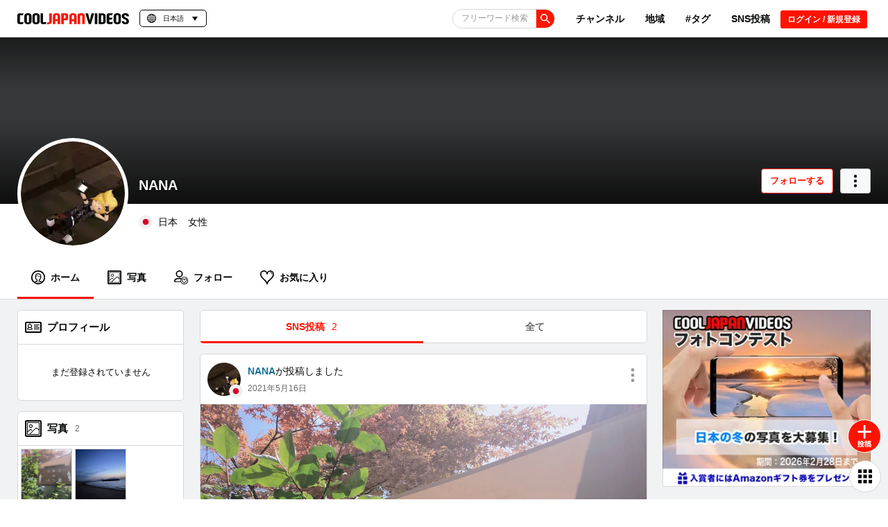

--- FILE ---
content_type: text/html; charset=utf-8
request_url: https://www.google.com/recaptcha/api2/anchor?ar=1&k=6Lf7oucqAAAAAGlPKdg_smNqsbXp9cFWZp2JDzW6&co=aHR0cHM6Ly9jb29samFwYW4tdmlkZW9zLmNvbTo0NDM.&hl=en&v=PoyoqOPhxBO7pBk68S4YbpHZ&size=invisible&anchor-ms=20000&execute-ms=30000&cb=4dhqbuual017
body_size: 48583
content:
<!DOCTYPE HTML><html dir="ltr" lang="en"><head><meta http-equiv="Content-Type" content="text/html; charset=UTF-8">
<meta http-equiv="X-UA-Compatible" content="IE=edge">
<title>reCAPTCHA</title>
<style type="text/css">
/* cyrillic-ext */
@font-face {
  font-family: 'Roboto';
  font-style: normal;
  font-weight: 400;
  font-stretch: 100%;
  src: url(//fonts.gstatic.com/s/roboto/v48/KFO7CnqEu92Fr1ME7kSn66aGLdTylUAMa3GUBHMdazTgWw.woff2) format('woff2');
  unicode-range: U+0460-052F, U+1C80-1C8A, U+20B4, U+2DE0-2DFF, U+A640-A69F, U+FE2E-FE2F;
}
/* cyrillic */
@font-face {
  font-family: 'Roboto';
  font-style: normal;
  font-weight: 400;
  font-stretch: 100%;
  src: url(//fonts.gstatic.com/s/roboto/v48/KFO7CnqEu92Fr1ME7kSn66aGLdTylUAMa3iUBHMdazTgWw.woff2) format('woff2');
  unicode-range: U+0301, U+0400-045F, U+0490-0491, U+04B0-04B1, U+2116;
}
/* greek-ext */
@font-face {
  font-family: 'Roboto';
  font-style: normal;
  font-weight: 400;
  font-stretch: 100%;
  src: url(//fonts.gstatic.com/s/roboto/v48/KFO7CnqEu92Fr1ME7kSn66aGLdTylUAMa3CUBHMdazTgWw.woff2) format('woff2');
  unicode-range: U+1F00-1FFF;
}
/* greek */
@font-face {
  font-family: 'Roboto';
  font-style: normal;
  font-weight: 400;
  font-stretch: 100%;
  src: url(//fonts.gstatic.com/s/roboto/v48/KFO7CnqEu92Fr1ME7kSn66aGLdTylUAMa3-UBHMdazTgWw.woff2) format('woff2');
  unicode-range: U+0370-0377, U+037A-037F, U+0384-038A, U+038C, U+038E-03A1, U+03A3-03FF;
}
/* math */
@font-face {
  font-family: 'Roboto';
  font-style: normal;
  font-weight: 400;
  font-stretch: 100%;
  src: url(//fonts.gstatic.com/s/roboto/v48/KFO7CnqEu92Fr1ME7kSn66aGLdTylUAMawCUBHMdazTgWw.woff2) format('woff2');
  unicode-range: U+0302-0303, U+0305, U+0307-0308, U+0310, U+0312, U+0315, U+031A, U+0326-0327, U+032C, U+032F-0330, U+0332-0333, U+0338, U+033A, U+0346, U+034D, U+0391-03A1, U+03A3-03A9, U+03B1-03C9, U+03D1, U+03D5-03D6, U+03F0-03F1, U+03F4-03F5, U+2016-2017, U+2034-2038, U+203C, U+2040, U+2043, U+2047, U+2050, U+2057, U+205F, U+2070-2071, U+2074-208E, U+2090-209C, U+20D0-20DC, U+20E1, U+20E5-20EF, U+2100-2112, U+2114-2115, U+2117-2121, U+2123-214F, U+2190, U+2192, U+2194-21AE, U+21B0-21E5, U+21F1-21F2, U+21F4-2211, U+2213-2214, U+2216-22FF, U+2308-230B, U+2310, U+2319, U+231C-2321, U+2336-237A, U+237C, U+2395, U+239B-23B7, U+23D0, U+23DC-23E1, U+2474-2475, U+25AF, U+25B3, U+25B7, U+25BD, U+25C1, U+25CA, U+25CC, U+25FB, U+266D-266F, U+27C0-27FF, U+2900-2AFF, U+2B0E-2B11, U+2B30-2B4C, U+2BFE, U+3030, U+FF5B, U+FF5D, U+1D400-1D7FF, U+1EE00-1EEFF;
}
/* symbols */
@font-face {
  font-family: 'Roboto';
  font-style: normal;
  font-weight: 400;
  font-stretch: 100%;
  src: url(//fonts.gstatic.com/s/roboto/v48/KFO7CnqEu92Fr1ME7kSn66aGLdTylUAMaxKUBHMdazTgWw.woff2) format('woff2');
  unicode-range: U+0001-000C, U+000E-001F, U+007F-009F, U+20DD-20E0, U+20E2-20E4, U+2150-218F, U+2190, U+2192, U+2194-2199, U+21AF, U+21E6-21F0, U+21F3, U+2218-2219, U+2299, U+22C4-22C6, U+2300-243F, U+2440-244A, U+2460-24FF, U+25A0-27BF, U+2800-28FF, U+2921-2922, U+2981, U+29BF, U+29EB, U+2B00-2BFF, U+4DC0-4DFF, U+FFF9-FFFB, U+10140-1018E, U+10190-1019C, U+101A0, U+101D0-101FD, U+102E0-102FB, U+10E60-10E7E, U+1D2C0-1D2D3, U+1D2E0-1D37F, U+1F000-1F0FF, U+1F100-1F1AD, U+1F1E6-1F1FF, U+1F30D-1F30F, U+1F315, U+1F31C, U+1F31E, U+1F320-1F32C, U+1F336, U+1F378, U+1F37D, U+1F382, U+1F393-1F39F, U+1F3A7-1F3A8, U+1F3AC-1F3AF, U+1F3C2, U+1F3C4-1F3C6, U+1F3CA-1F3CE, U+1F3D4-1F3E0, U+1F3ED, U+1F3F1-1F3F3, U+1F3F5-1F3F7, U+1F408, U+1F415, U+1F41F, U+1F426, U+1F43F, U+1F441-1F442, U+1F444, U+1F446-1F449, U+1F44C-1F44E, U+1F453, U+1F46A, U+1F47D, U+1F4A3, U+1F4B0, U+1F4B3, U+1F4B9, U+1F4BB, U+1F4BF, U+1F4C8-1F4CB, U+1F4D6, U+1F4DA, U+1F4DF, U+1F4E3-1F4E6, U+1F4EA-1F4ED, U+1F4F7, U+1F4F9-1F4FB, U+1F4FD-1F4FE, U+1F503, U+1F507-1F50B, U+1F50D, U+1F512-1F513, U+1F53E-1F54A, U+1F54F-1F5FA, U+1F610, U+1F650-1F67F, U+1F687, U+1F68D, U+1F691, U+1F694, U+1F698, U+1F6AD, U+1F6B2, U+1F6B9-1F6BA, U+1F6BC, U+1F6C6-1F6CF, U+1F6D3-1F6D7, U+1F6E0-1F6EA, U+1F6F0-1F6F3, U+1F6F7-1F6FC, U+1F700-1F7FF, U+1F800-1F80B, U+1F810-1F847, U+1F850-1F859, U+1F860-1F887, U+1F890-1F8AD, U+1F8B0-1F8BB, U+1F8C0-1F8C1, U+1F900-1F90B, U+1F93B, U+1F946, U+1F984, U+1F996, U+1F9E9, U+1FA00-1FA6F, U+1FA70-1FA7C, U+1FA80-1FA89, U+1FA8F-1FAC6, U+1FACE-1FADC, U+1FADF-1FAE9, U+1FAF0-1FAF8, U+1FB00-1FBFF;
}
/* vietnamese */
@font-face {
  font-family: 'Roboto';
  font-style: normal;
  font-weight: 400;
  font-stretch: 100%;
  src: url(//fonts.gstatic.com/s/roboto/v48/KFO7CnqEu92Fr1ME7kSn66aGLdTylUAMa3OUBHMdazTgWw.woff2) format('woff2');
  unicode-range: U+0102-0103, U+0110-0111, U+0128-0129, U+0168-0169, U+01A0-01A1, U+01AF-01B0, U+0300-0301, U+0303-0304, U+0308-0309, U+0323, U+0329, U+1EA0-1EF9, U+20AB;
}
/* latin-ext */
@font-face {
  font-family: 'Roboto';
  font-style: normal;
  font-weight: 400;
  font-stretch: 100%;
  src: url(//fonts.gstatic.com/s/roboto/v48/KFO7CnqEu92Fr1ME7kSn66aGLdTylUAMa3KUBHMdazTgWw.woff2) format('woff2');
  unicode-range: U+0100-02BA, U+02BD-02C5, U+02C7-02CC, U+02CE-02D7, U+02DD-02FF, U+0304, U+0308, U+0329, U+1D00-1DBF, U+1E00-1E9F, U+1EF2-1EFF, U+2020, U+20A0-20AB, U+20AD-20C0, U+2113, U+2C60-2C7F, U+A720-A7FF;
}
/* latin */
@font-face {
  font-family: 'Roboto';
  font-style: normal;
  font-weight: 400;
  font-stretch: 100%;
  src: url(//fonts.gstatic.com/s/roboto/v48/KFO7CnqEu92Fr1ME7kSn66aGLdTylUAMa3yUBHMdazQ.woff2) format('woff2');
  unicode-range: U+0000-00FF, U+0131, U+0152-0153, U+02BB-02BC, U+02C6, U+02DA, U+02DC, U+0304, U+0308, U+0329, U+2000-206F, U+20AC, U+2122, U+2191, U+2193, U+2212, U+2215, U+FEFF, U+FFFD;
}
/* cyrillic-ext */
@font-face {
  font-family: 'Roboto';
  font-style: normal;
  font-weight: 500;
  font-stretch: 100%;
  src: url(//fonts.gstatic.com/s/roboto/v48/KFO7CnqEu92Fr1ME7kSn66aGLdTylUAMa3GUBHMdazTgWw.woff2) format('woff2');
  unicode-range: U+0460-052F, U+1C80-1C8A, U+20B4, U+2DE0-2DFF, U+A640-A69F, U+FE2E-FE2F;
}
/* cyrillic */
@font-face {
  font-family: 'Roboto';
  font-style: normal;
  font-weight: 500;
  font-stretch: 100%;
  src: url(//fonts.gstatic.com/s/roboto/v48/KFO7CnqEu92Fr1ME7kSn66aGLdTylUAMa3iUBHMdazTgWw.woff2) format('woff2');
  unicode-range: U+0301, U+0400-045F, U+0490-0491, U+04B0-04B1, U+2116;
}
/* greek-ext */
@font-face {
  font-family: 'Roboto';
  font-style: normal;
  font-weight: 500;
  font-stretch: 100%;
  src: url(//fonts.gstatic.com/s/roboto/v48/KFO7CnqEu92Fr1ME7kSn66aGLdTylUAMa3CUBHMdazTgWw.woff2) format('woff2');
  unicode-range: U+1F00-1FFF;
}
/* greek */
@font-face {
  font-family: 'Roboto';
  font-style: normal;
  font-weight: 500;
  font-stretch: 100%;
  src: url(//fonts.gstatic.com/s/roboto/v48/KFO7CnqEu92Fr1ME7kSn66aGLdTylUAMa3-UBHMdazTgWw.woff2) format('woff2');
  unicode-range: U+0370-0377, U+037A-037F, U+0384-038A, U+038C, U+038E-03A1, U+03A3-03FF;
}
/* math */
@font-face {
  font-family: 'Roboto';
  font-style: normal;
  font-weight: 500;
  font-stretch: 100%;
  src: url(//fonts.gstatic.com/s/roboto/v48/KFO7CnqEu92Fr1ME7kSn66aGLdTylUAMawCUBHMdazTgWw.woff2) format('woff2');
  unicode-range: U+0302-0303, U+0305, U+0307-0308, U+0310, U+0312, U+0315, U+031A, U+0326-0327, U+032C, U+032F-0330, U+0332-0333, U+0338, U+033A, U+0346, U+034D, U+0391-03A1, U+03A3-03A9, U+03B1-03C9, U+03D1, U+03D5-03D6, U+03F0-03F1, U+03F4-03F5, U+2016-2017, U+2034-2038, U+203C, U+2040, U+2043, U+2047, U+2050, U+2057, U+205F, U+2070-2071, U+2074-208E, U+2090-209C, U+20D0-20DC, U+20E1, U+20E5-20EF, U+2100-2112, U+2114-2115, U+2117-2121, U+2123-214F, U+2190, U+2192, U+2194-21AE, U+21B0-21E5, U+21F1-21F2, U+21F4-2211, U+2213-2214, U+2216-22FF, U+2308-230B, U+2310, U+2319, U+231C-2321, U+2336-237A, U+237C, U+2395, U+239B-23B7, U+23D0, U+23DC-23E1, U+2474-2475, U+25AF, U+25B3, U+25B7, U+25BD, U+25C1, U+25CA, U+25CC, U+25FB, U+266D-266F, U+27C0-27FF, U+2900-2AFF, U+2B0E-2B11, U+2B30-2B4C, U+2BFE, U+3030, U+FF5B, U+FF5D, U+1D400-1D7FF, U+1EE00-1EEFF;
}
/* symbols */
@font-face {
  font-family: 'Roboto';
  font-style: normal;
  font-weight: 500;
  font-stretch: 100%;
  src: url(//fonts.gstatic.com/s/roboto/v48/KFO7CnqEu92Fr1ME7kSn66aGLdTylUAMaxKUBHMdazTgWw.woff2) format('woff2');
  unicode-range: U+0001-000C, U+000E-001F, U+007F-009F, U+20DD-20E0, U+20E2-20E4, U+2150-218F, U+2190, U+2192, U+2194-2199, U+21AF, U+21E6-21F0, U+21F3, U+2218-2219, U+2299, U+22C4-22C6, U+2300-243F, U+2440-244A, U+2460-24FF, U+25A0-27BF, U+2800-28FF, U+2921-2922, U+2981, U+29BF, U+29EB, U+2B00-2BFF, U+4DC0-4DFF, U+FFF9-FFFB, U+10140-1018E, U+10190-1019C, U+101A0, U+101D0-101FD, U+102E0-102FB, U+10E60-10E7E, U+1D2C0-1D2D3, U+1D2E0-1D37F, U+1F000-1F0FF, U+1F100-1F1AD, U+1F1E6-1F1FF, U+1F30D-1F30F, U+1F315, U+1F31C, U+1F31E, U+1F320-1F32C, U+1F336, U+1F378, U+1F37D, U+1F382, U+1F393-1F39F, U+1F3A7-1F3A8, U+1F3AC-1F3AF, U+1F3C2, U+1F3C4-1F3C6, U+1F3CA-1F3CE, U+1F3D4-1F3E0, U+1F3ED, U+1F3F1-1F3F3, U+1F3F5-1F3F7, U+1F408, U+1F415, U+1F41F, U+1F426, U+1F43F, U+1F441-1F442, U+1F444, U+1F446-1F449, U+1F44C-1F44E, U+1F453, U+1F46A, U+1F47D, U+1F4A3, U+1F4B0, U+1F4B3, U+1F4B9, U+1F4BB, U+1F4BF, U+1F4C8-1F4CB, U+1F4D6, U+1F4DA, U+1F4DF, U+1F4E3-1F4E6, U+1F4EA-1F4ED, U+1F4F7, U+1F4F9-1F4FB, U+1F4FD-1F4FE, U+1F503, U+1F507-1F50B, U+1F50D, U+1F512-1F513, U+1F53E-1F54A, U+1F54F-1F5FA, U+1F610, U+1F650-1F67F, U+1F687, U+1F68D, U+1F691, U+1F694, U+1F698, U+1F6AD, U+1F6B2, U+1F6B9-1F6BA, U+1F6BC, U+1F6C6-1F6CF, U+1F6D3-1F6D7, U+1F6E0-1F6EA, U+1F6F0-1F6F3, U+1F6F7-1F6FC, U+1F700-1F7FF, U+1F800-1F80B, U+1F810-1F847, U+1F850-1F859, U+1F860-1F887, U+1F890-1F8AD, U+1F8B0-1F8BB, U+1F8C0-1F8C1, U+1F900-1F90B, U+1F93B, U+1F946, U+1F984, U+1F996, U+1F9E9, U+1FA00-1FA6F, U+1FA70-1FA7C, U+1FA80-1FA89, U+1FA8F-1FAC6, U+1FACE-1FADC, U+1FADF-1FAE9, U+1FAF0-1FAF8, U+1FB00-1FBFF;
}
/* vietnamese */
@font-face {
  font-family: 'Roboto';
  font-style: normal;
  font-weight: 500;
  font-stretch: 100%;
  src: url(//fonts.gstatic.com/s/roboto/v48/KFO7CnqEu92Fr1ME7kSn66aGLdTylUAMa3OUBHMdazTgWw.woff2) format('woff2');
  unicode-range: U+0102-0103, U+0110-0111, U+0128-0129, U+0168-0169, U+01A0-01A1, U+01AF-01B0, U+0300-0301, U+0303-0304, U+0308-0309, U+0323, U+0329, U+1EA0-1EF9, U+20AB;
}
/* latin-ext */
@font-face {
  font-family: 'Roboto';
  font-style: normal;
  font-weight: 500;
  font-stretch: 100%;
  src: url(//fonts.gstatic.com/s/roboto/v48/KFO7CnqEu92Fr1ME7kSn66aGLdTylUAMa3KUBHMdazTgWw.woff2) format('woff2');
  unicode-range: U+0100-02BA, U+02BD-02C5, U+02C7-02CC, U+02CE-02D7, U+02DD-02FF, U+0304, U+0308, U+0329, U+1D00-1DBF, U+1E00-1E9F, U+1EF2-1EFF, U+2020, U+20A0-20AB, U+20AD-20C0, U+2113, U+2C60-2C7F, U+A720-A7FF;
}
/* latin */
@font-face {
  font-family: 'Roboto';
  font-style: normal;
  font-weight: 500;
  font-stretch: 100%;
  src: url(//fonts.gstatic.com/s/roboto/v48/KFO7CnqEu92Fr1ME7kSn66aGLdTylUAMa3yUBHMdazQ.woff2) format('woff2');
  unicode-range: U+0000-00FF, U+0131, U+0152-0153, U+02BB-02BC, U+02C6, U+02DA, U+02DC, U+0304, U+0308, U+0329, U+2000-206F, U+20AC, U+2122, U+2191, U+2193, U+2212, U+2215, U+FEFF, U+FFFD;
}
/* cyrillic-ext */
@font-face {
  font-family: 'Roboto';
  font-style: normal;
  font-weight: 900;
  font-stretch: 100%;
  src: url(//fonts.gstatic.com/s/roboto/v48/KFO7CnqEu92Fr1ME7kSn66aGLdTylUAMa3GUBHMdazTgWw.woff2) format('woff2');
  unicode-range: U+0460-052F, U+1C80-1C8A, U+20B4, U+2DE0-2DFF, U+A640-A69F, U+FE2E-FE2F;
}
/* cyrillic */
@font-face {
  font-family: 'Roboto';
  font-style: normal;
  font-weight: 900;
  font-stretch: 100%;
  src: url(//fonts.gstatic.com/s/roboto/v48/KFO7CnqEu92Fr1ME7kSn66aGLdTylUAMa3iUBHMdazTgWw.woff2) format('woff2');
  unicode-range: U+0301, U+0400-045F, U+0490-0491, U+04B0-04B1, U+2116;
}
/* greek-ext */
@font-face {
  font-family: 'Roboto';
  font-style: normal;
  font-weight: 900;
  font-stretch: 100%;
  src: url(//fonts.gstatic.com/s/roboto/v48/KFO7CnqEu92Fr1ME7kSn66aGLdTylUAMa3CUBHMdazTgWw.woff2) format('woff2');
  unicode-range: U+1F00-1FFF;
}
/* greek */
@font-face {
  font-family: 'Roboto';
  font-style: normal;
  font-weight: 900;
  font-stretch: 100%;
  src: url(//fonts.gstatic.com/s/roboto/v48/KFO7CnqEu92Fr1ME7kSn66aGLdTylUAMa3-UBHMdazTgWw.woff2) format('woff2');
  unicode-range: U+0370-0377, U+037A-037F, U+0384-038A, U+038C, U+038E-03A1, U+03A3-03FF;
}
/* math */
@font-face {
  font-family: 'Roboto';
  font-style: normal;
  font-weight: 900;
  font-stretch: 100%;
  src: url(//fonts.gstatic.com/s/roboto/v48/KFO7CnqEu92Fr1ME7kSn66aGLdTylUAMawCUBHMdazTgWw.woff2) format('woff2');
  unicode-range: U+0302-0303, U+0305, U+0307-0308, U+0310, U+0312, U+0315, U+031A, U+0326-0327, U+032C, U+032F-0330, U+0332-0333, U+0338, U+033A, U+0346, U+034D, U+0391-03A1, U+03A3-03A9, U+03B1-03C9, U+03D1, U+03D5-03D6, U+03F0-03F1, U+03F4-03F5, U+2016-2017, U+2034-2038, U+203C, U+2040, U+2043, U+2047, U+2050, U+2057, U+205F, U+2070-2071, U+2074-208E, U+2090-209C, U+20D0-20DC, U+20E1, U+20E5-20EF, U+2100-2112, U+2114-2115, U+2117-2121, U+2123-214F, U+2190, U+2192, U+2194-21AE, U+21B0-21E5, U+21F1-21F2, U+21F4-2211, U+2213-2214, U+2216-22FF, U+2308-230B, U+2310, U+2319, U+231C-2321, U+2336-237A, U+237C, U+2395, U+239B-23B7, U+23D0, U+23DC-23E1, U+2474-2475, U+25AF, U+25B3, U+25B7, U+25BD, U+25C1, U+25CA, U+25CC, U+25FB, U+266D-266F, U+27C0-27FF, U+2900-2AFF, U+2B0E-2B11, U+2B30-2B4C, U+2BFE, U+3030, U+FF5B, U+FF5D, U+1D400-1D7FF, U+1EE00-1EEFF;
}
/* symbols */
@font-face {
  font-family: 'Roboto';
  font-style: normal;
  font-weight: 900;
  font-stretch: 100%;
  src: url(//fonts.gstatic.com/s/roboto/v48/KFO7CnqEu92Fr1ME7kSn66aGLdTylUAMaxKUBHMdazTgWw.woff2) format('woff2');
  unicode-range: U+0001-000C, U+000E-001F, U+007F-009F, U+20DD-20E0, U+20E2-20E4, U+2150-218F, U+2190, U+2192, U+2194-2199, U+21AF, U+21E6-21F0, U+21F3, U+2218-2219, U+2299, U+22C4-22C6, U+2300-243F, U+2440-244A, U+2460-24FF, U+25A0-27BF, U+2800-28FF, U+2921-2922, U+2981, U+29BF, U+29EB, U+2B00-2BFF, U+4DC0-4DFF, U+FFF9-FFFB, U+10140-1018E, U+10190-1019C, U+101A0, U+101D0-101FD, U+102E0-102FB, U+10E60-10E7E, U+1D2C0-1D2D3, U+1D2E0-1D37F, U+1F000-1F0FF, U+1F100-1F1AD, U+1F1E6-1F1FF, U+1F30D-1F30F, U+1F315, U+1F31C, U+1F31E, U+1F320-1F32C, U+1F336, U+1F378, U+1F37D, U+1F382, U+1F393-1F39F, U+1F3A7-1F3A8, U+1F3AC-1F3AF, U+1F3C2, U+1F3C4-1F3C6, U+1F3CA-1F3CE, U+1F3D4-1F3E0, U+1F3ED, U+1F3F1-1F3F3, U+1F3F5-1F3F7, U+1F408, U+1F415, U+1F41F, U+1F426, U+1F43F, U+1F441-1F442, U+1F444, U+1F446-1F449, U+1F44C-1F44E, U+1F453, U+1F46A, U+1F47D, U+1F4A3, U+1F4B0, U+1F4B3, U+1F4B9, U+1F4BB, U+1F4BF, U+1F4C8-1F4CB, U+1F4D6, U+1F4DA, U+1F4DF, U+1F4E3-1F4E6, U+1F4EA-1F4ED, U+1F4F7, U+1F4F9-1F4FB, U+1F4FD-1F4FE, U+1F503, U+1F507-1F50B, U+1F50D, U+1F512-1F513, U+1F53E-1F54A, U+1F54F-1F5FA, U+1F610, U+1F650-1F67F, U+1F687, U+1F68D, U+1F691, U+1F694, U+1F698, U+1F6AD, U+1F6B2, U+1F6B9-1F6BA, U+1F6BC, U+1F6C6-1F6CF, U+1F6D3-1F6D7, U+1F6E0-1F6EA, U+1F6F0-1F6F3, U+1F6F7-1F6FC, U+1F700-1F7FF, U+1F800-1F80B, U+1F810-1F847, U+1F850-1F859, U+1F860-1F887, U+1F890-1F8AD, U+1F8B0-1F8BB, U+1F8C0-1F8C1, U+1F900-1F90B, U+1F93B, U+1F946, U+1F984, U+1F996, U+1F9E9, U+1FA00-1FA6F, U+1FA70-1FA7C, U+1FA80-1FA89, U+1FA8F-1FAC6, U+1FACE-1FADC, U+1FADF-1FAE9, U+1FAF0-1FAF8, U+1FB00-1FBFF;
}
/* vietnamese */
@font-face {
  font-family: 'Roboto';
  font-style: normal;
  font-weight: 900;
  font-stretch: 100%;
  src: url(//fonts.gstatic.com/s/roboto/v48/KFO7CnqEu92Fr1ME7kSn66aGLdTylUAMa3OUBHMdazTgWw.woff2) format('woff2');
  unicode-range: U+0102-0103, U+0110-0111, U+0128-0129, U+0168-0169, U+01A0-01A1, U+01AF-01B0, U+0300-0301, U+0303-0304, U+0308-0309, U+0323, U+0329, U+1EA0-1EF9, U+20AB;
}
/* latin-ext */
@font-face {
  font-family: 'Roboto';
  font-style: normal;
  font-weight: 900;
  font-stretch: 100%;
  src: url(//fonts.gstatic.com/s/roboto/v48/KFO7CnqEu92Fr1ME7kSn66aGLdTylUAMa3KUBHMdazTgWw.woff2) format('woff2');
  unicode-range: U+0100-02BA, U+02BD-02C5, U+02C7-02CC, U+02CE-02D7, U+02DD-02FF, U+0304, U+0308, U+0329, U+1D00-1DBF, U+1E00-1E9F, U+1EF2-1EFF, U+2020, U+20A0-20AB, U+20AD-20C0, U+2113, U+2C60-2C7F, U+A720-A7FF;
}
/* latin */
@font-face {
  font-family: 'Roboto';
  font-style: normal;
  font-weight: 900;
  font-stretch: 100%;
  src: url(//fonts.gstatic.com/s/roboto/v48/KFO7CnqEu92Fr1ME7kSn66aGLdTylUAMa3yUBHMdazQ.woff2) format('woff2');
  unicode-range: U+0000-00FF, U+0131, U+0152-0153, U+02BB-02BC, U+02C6, U+02DA, U+02DC, U+0304, U+0308, U+0329, U+2000-206F, U+20AC, U+2122, U+2191, U+2193, U+2212, U+2215, U+FEFF, U+FFFD;
}

</style>
<link rel="stylesheet" type="text/css" href="https://www.gstatic.com/recaptcha/releases/PoyoqOPhxBO7pBk68S4YbpHZ/styles__ltr.css">
<script nonce="o05bJ6vrlFCsjBTDylvmfw" type="text/javascript">window['__recaptcha_api'] = 'https://www.google.com/recaptcha/api2/';</script>
<script type="text/javascript" src="https://www.gstatic.com/recaptcha/releases/PoyoqOPhxBO7pBk68S4YbpHZ/recaptcha__en.js" nonce="o05bJ6vrlFCsjBTDylvmfw">
      
    </script></head>
<body><div id="rc-anchor-alert" class="rc-anchor-alert"></div>
<input type="hidden" id="recaptcha-token" value="[base64]">
<script type="text/javascript" nonce="o05bJ6vrlFCsjBTDylvmfw">
      recaptcha.anchor.Main.init("[\x22ainput\x22,[\x22bgdata\x22,\x22\x22,\[base64]/[base64]/[base64]/[base64]/[base64]/UltsKytdPUU6KEU8MjA0OD9SW2wrK109RT4+NnwxOTI6KChFJjY0NTEyKT09NTUyOTYmJk0rMTxjLmxlbmd0aCYmKGMuY2hhckNvZGVBdChNKzEpJjY0NTEyKT09NTYzMjA/[base64]/[base64]/[base64]/[base64]/[base64]/[base64]/[base64]\x22,\[base64]\x22,\x22w5R7w5fDqcKPwpMBXgXCscKBwowhwqJSwq/CkMKYw5rDik1JazBDw7JFG0EvRCPDrsKawqt4cFNWc24Lwr3CnGrDk3zDlj/CnD/Do8KQeioFw4DDnh1Uw4XCv8OYAj3DlcOXeMKPwox3SsK/w7pVOBPDrm7DnUbDsFpXwpZVw6crVMK/w7kfwphlMhV9w6vCtjnDuHEvw6xteinClcKhbDIJwpcGS8OaRsOwwp3DucKeeV1swqQfwr0oOsOXw5I9KcK/[base64]/[base64]/Dsnx/IcOVwoNiwo/DsxlRwpNVSMOfUMKlwrfCtcKBwrDCgU88wqJewp/CkMO6wrrDs37Dk8OXLMK1wqzCqjxSK0IWDgfCq8KRwpllw4hKwrE1PcKDPMKmwrPDjBXCmz4Pw6xbLUvDucKEwo14aEpUCcKVwpsrU8OHQHBZw6ASwoh/Gy3CpsOfw5/CucOZJxxUw4TDtcKewpzDhhzDjGTDqXHCocODw6haw7w0w5XDlQjCjgspwq8nTj7DiMK7AzTDoMKlAg3Cr8OEbMK0SRzDjcK+w6HCjWcpM8O0w7fCsR85w6NbwrjDgDErw5o8QDNofcObwoNDw5AFw7crA3x7w78+wqBCVGgWB8O0w6TDkVpew4lzVwgcSk/DvMKjw4h+e8OTD8OlMcORH8KswrHChz4Hw4nCkcKvJMKDw6F8IMOjXyd4EENwwrR0wrJ5AMO7J2TDtRwFDMOPwq/DmcK+w4g/[base64]/CnFlHcGBHQMOeBQE9cWTDmE3CjsOQwq/CjcOyJWHDjGTCligWCgLCncOUw5p1w7JdwpxfwpR6VgjChEDDmMO1WMOTCcK9dxx+wrLCrlsiw6/[base64]/[base64]/DucOYwrfCiAFDK8KfBWXCvcKXLB46YsOnYU1vw6vDunwlw4NFEl/DrcOpwoDDncOLw47DqcODWcOzw7fCmsK5YMOzw5PDgMKuwrXDi1g+BMOqwqXDl8Oww60jOhEBQ8Oxw43DuAtZw5JTw4bDsHN/wqvDtXLCuMKOw53DqcOtwrfCu8KnRcOtDcKnesOCw5BuwrtFw4RPw5nCksO2w6IoVsKITUXCrAzCqjfDjMOBwpfCn3/ClsK/[base64]/CpAIiKMOVD0zDo8KuGSDDrx4+JEXCtBzChk7DisK0w59RwoQHbTnCrzpLwq/CpsOcw48vQMKaeVTDmgDDm8OXw601XsOvw55cdsOuwpjCvMKNw4XDkMOvwodOw6gwWcO3wrEVwrzCqBZiA8OLw4TCmydewpXCicOEPi9pw7s+wpjCmMKrwrM/IMK1wqg6wofDtcO2JMKtGMK1w7Y8HDDCicOdw71GejnDr2XClyc4w57CiksawrfCscOVNsKJEDU/wq7DgcKhfFLDg8K+fHzDrxLCsyrDhn51RMOvMcOHdMOEw4F+w5E/wqPDmMKZwoHCvynCrcOvw6hKw5zDuG/ChHBDCj0aNgLCs8KSwoQNJ8O+w5xXwqoSwpELbsOmw57CksO1Zjl0J8OVwqVfw5TDkTVJM8Onan/Ch8OfGMKqZcOUw7YLw4BAcsOcPsKnP8Ogw63Dq8KXw6nCrsOrCzfCocKqwrUKw5nDg3V1wr1UwpvDvwUcwrnCp3k9wqjDo8KOHyYPNMKMw5BKG1DDo1fDu8KbwpEgwojCpH/Dg8KMw5IreB1Nwrslw7zCo8KZWcK9wpbDiMKcw7AQwobCgsOewoQlKcKmw6YQw43CjRo/[base64]/c0YPw4NTPsOhwqLCvFfClcKVw4XDusK/[base64]/PMKUfQ7Cr116w71vWRzCigcVH8Kowq7DikjDlAdcLMKtWGDCoXDCmcOrWMOHwqnDnw4GHsOrPsKswqMLwqrDqXbDowM6w63DucKdfcOmHcOnw7dqw4YUTcOWABsvw5AiUBHDp8Kxwrt8EcO0wrbDu2hHCsOJwpDDpsKBw5DCn1NYdMKpEsKawoU8IFI/wo0dwpzDrMKMwqs/dyLCqz/DoMK+w4t7woxUwonCrABmWMO1agQww7XDj0/DhsOtw49hwrjCvMOoBxxvRsKfw57Ds8K/YcKGw51bw7d0woQYF8OAw5fCrMOpw5PCtMOWwq8ODMOPPzvDhXFFw6YgwrpLGcKzMSd9QhnCscKXUTlVA3h5wq8BwonCtTjCh3d/wqw4bsOgRMO2w4NuTMOHT1sywq3Co8KFc8OVwqLDjGN/[base64]/CmVHDjsKmwpZdwpMpARrDpsKZw4lZIGrCoSrDmE18fsOfw5zDgDJnw57CgMOoGAIuw6HCosOTFmDCrnMaw5h/dsKPQsKkw43DnH7DjsKkw7nCrsKzwpgvQMKVwrPDqyQMw4rCkMOSXjXDgA8fAn/Cok7Dm8Kfw5ByA2XDkEjDvMKewpJfw5zDgmXDuywFwozCpyHCncOVDFI5O0rCnD/Du8OnwrnCo8KRanjCtn/DpcOlSMOCw7rCnB58w5wQNsKAaAlyd8Onw5Y4wo/DgGJeY8KvKzxtw6/DrcKJwq7Ds8KMwrnCrcK9w7MvTcKNwoNpwqTChcKKGUoMw5DDgsKGwq/CjsKUfsKjw7o/A1ZAw6YbwrdROmQgw6InCsKgwqUPAhbDpQUgElPCqcK8w6DDk8OCw4JtMWDDuCnCrjvDvMO3GSjDjybDo8O+w7ZPwpDDlMOOfsKxwq8sJAhgwpLDvMKGf0dsIMOBI8O4JVPCnMOVwpF7IsOyMxg3w5zDusOcTsObw5zCt2XCixgsWAABe0zDtsKKwpTCr2sufMK/EMORw7bDtcOaI8Ouwqo4IcOWw6g0wotQwp/[base64]/[base64]/LcK1eXUMw4vDscOTw5jCo8Oiw44bwrRjB8ObwqHDuhzDjkEsw6FQw4thw7jCvAEiEkxnwqJ5w6/Dr8KwalE6VMOFw4R+NGxZwqNdwoUIL31iworCuHPDh0wMa8K0ajHCmsOELRRSL0nDpcO6w7vCl04sdcOmw6bCiwVVT33CvhTDrHEew4xvDsOOworCtsK/LXw4w7LDt3vCiFlZw4x8wpjDqzs1fCNBwp7ClsKmd8KESADCnV/Dl8KnwoTDlGdLU8KNRnLDkFvCmsOywrxCRTDCtsKRYhsaXjfDmcOdwqBIw43DkMK8w5fCvcOrwqXClSzCnmISAXpAw53CiMO/TxHDusO1wodFwrbDisOjwqDCgMOzwrLCn8Ojwq7Cg8KhOcOcccKbwpzCnV9Yw4nCnQ0SPMOJIC8TP8OVw6lawrZaw6nDpcKUAH54w6w0QsKGw695wr7CiTTCoVrCoCQmw5jCsAt8w7ZRNmzCqFLDucO2LMOLWxIOeMKOOcO+M1fDrg7Cp8KWJh/[base64]/WjHDrcKrw4d7XsO9VTDCqsKpwoLDnMKxTBzCljoYcsKLw77CnFDCuWjDmRnCksKJaMO5wpFFe8OYahdAKcOsw7XDscK2wotoTHfDo8Osw7bCmE3DpRjCinchOsOYbcO9wojCpMOqwqfDsmnDlMOAX8KCIBnDuMOewq14Wm/[base64]/w7p0wq7DlsOQXnJRwp99Ph7CvMK2Q8Kpw6zCsMKjJsOAMyHDpB3CksKiWybCvsKgwp/ClcOqZ8ODWsOYOsOcZULDq8OYYEwsw6lzBcOLw4wgw5/Dv8OPGjFDw6YSdsKiNMK1NGXDlmrDp8KHHcO0aMKqWsKeRFNcw4oTw5gqw65bbcOEw4bCt17DgMO+w57Cn8Ohw6/Cm8Kbw4vCm8O/w6jDtT9EeE5jfsKOwpEkZVnCpRDDvDTCkcKxTsK8w64ITcOyKcOYc8ONSzxIdsOmCEArKDzCnQ3DghBTHcOgw6zCrcOQw6stEG3CknE0wqjDqi7CmEdgwp3DmcKZFB/[base64]/wq1Xwp4FVcKIOsKrRsKMExHCgGvCosO8FEBBw5kqwocwwr/CvXY6blEpR8O0w7RgRS7CmMK9AMK5BcOPw71Bw6/DqRbCqhrCkn7CgMKjG8KqPyhdIDpoUcK/MMKjLMODATcvw63CkmLDrMO3XcKMwpHChsOtwrA9asKJwqvChg3CrcKhwq3CjQtdw5F8w7nCpcKxw5zCv0/[base64]/CojbDkCx4woTCl0HClnXCkMK+w78Hwp4eHUpvH8O4w7vDqC8uwobDvyZiwr7DoFY9w79Vw7o1w7Fdwp7CvMONfcOswqlwOlV9w6nCn2fCh8KtE29nw5DDpyQDJMKpHAsGFxVBb8O3wr/DocKJeMKAwq3DgwfDnQXCoCglw47CsCHDpgLDp8OTdmEkwq3DvBXDlCzDq8OyTDEEd8K0w7xfcxXDlMKNw5XCtsKJVcO3wp5paEdvEDXCqjrDhcK4AsKQdlLDrGJRLsOZwpFnwrR+wqTCocOKwpjCjcKeDcO2SzvDmMOGwp/CgnNHwqVrFcKLwqFvQsOZMVbDqWrCuHVaDcKbLiLCusK+wq7CkibDvzvCrcKWRG9kwrXCnz/DmFHCqz5wdsKLRMKoGkHDusK2wqPDpMKhZh/Cn25oCsOKCcOSwpFyw63ChsODMsK5wrXDjgbClDrCuTMke8KmDA0rw7XDhiwMYcOcwr3CllLCqH8iwrFLw741FVLDtX7Co1fCvSzDtwXCkh3CpsKsw5EIw6RgwoXCqThkw75qwqvDqiLCh8K/w63ChcOkYMOvwr1lMRJwwrjCt8Oww4Vzw7zCvcKIOQTDhA3DlWTCrcOXSMOFw4BFw7Z6wo4uw7NBw41Iw6HDpcO3Y8OYwojDg8K/esKzSsKlbMK1BsO5w4LCqyoPw4Qgwp99wqPDqljDiXvCtzLDsHfDoAjCuyQlQlIswrfCoxTCgMO3AShANQDDrsKEewbDrCfDtCHCoMORw6jCrMKWCEvDjRMCwo9sw6UewpJsw79sQ8OfUXRyIQ/CvcO/[base64]/wp07w4V3w6/[base64]/Cp1HCuUgNwojDgj/[base64]/[base64]/[base64]/CvMOSwrXClzrChSrDtikyw4zDmcKow5onw5I+YlLDvsK2w73Dl8KjXMOGAMOTwp9Ow41qeATDk8KkwpzCiCASR13CmMOdecKsw5duwrrCmWZHN8OpFMKrTFLCgFAsFnnCtU/[base64]/Ck2A2TcO7wp7DsMOWJcKAwoxuw5kOJ0nCr8KmHSF/[base64]/Ck8OlwrRlEsOkw4nDs0coBsKTHyrCsl7ClVgqw4fCm8KjbxtHw53Cl2nCvsOWJcKsw5oUw6Q8w5YfYsKhHMKnw7fCqMKRFTVBw7vDn8ONw5ohcMOow4vCoBrCmsO6w6YRw5DDiMKDwrDCnMKcw73Cg8KGw7cOwo/[base64]/[base64]/CqsKlL0/[base64]/wo3DuVHDsDdDw7JtUsKLw5LCiAnDsMK4wqnDq8O3w6oWF8Ouw40kCcKVUMKubsKkwqnDrzBGw5VTNmMqVFYpcW7DhsKjPlvDn8OKXMKxw7TCih3DlcOrSRAjJMOXQSM3R8OtGg7DuScvCMK9w6LClcK0A1bDr27Dh8OZwobCiMKff8Ksw63CowHCoMK8w4Jmwod1Kg/DmRE+wr19woxaC2hLwpfCqMKBLMOCVnTDmmoHwoLDi8Ovw5PDok9swrHDkcKPcsKcfBh/RAbDvVs1Y8KkwrvDlRMBcm4nBj/[base64]/DjUfCh1bCty3Dr8KJOMKQKMOFPsKrcmPCuHJswovCmm0IOHIxNQ7DoyfCpjnCgcKpSGdWwoMqwoRCw5rDosODQ2QUw7/CvcKpw6HDk8KJw6jCjsKkJG/DgCcyKsOKwp7DqE9WwqhHSzbCrgFmw5DCqcKkXU3Cq8KPb8O8w4rDlw4ud8OkwqbCqSthN8OSw4EHw7JLw6PDvzTDqzEHOcODw4F/[base64]/IMKtw4A8SMOKw53CtcKgw5DCrH7CgsOBwoJgwoMXwppza8Kew5Zkw63DiUBSKR3DnMKBwol/ehEUwobDuRbCpcO8w58uw63Dgw3DtjkyVWfDkXjDvkIVb1vDkirDjcKUwo7DnsOWw5Mwf8K8UcOqw4/[base64]/CoMKbw5fCt0MAwpIFw4Yibk9QwrxSwoY7wrnDqApOw7DCpMO8w6Mke8OTfcOawowIwoLCkx3DsMOmwqbDqsK8wq8uYcOlw71eW8OywpPDs8OOwrF4asK1wo1wwqDCjSPCqcK5wrQSAsKcRCVvwpXCpMKwGcKUYUJze8Ovw45gScK/fcOUw5QLK2EQSMOTJ8K6w5RQLcOxasOJw7F3w5XDmDTDvcOEw5zDknXDjMO0E2nDuMK7HsKEXsO3w7LDq1t1NMKbwrHDt8K4RMOHwo8Lw73ClzYEw6RGbcKgwqTDjsO8BsO/TmPCk0sKcCBKdyXCmTjDksKsf3odwr/Dslh+wr3DicKuw57CosO+Gl/DuyHDqSDDmVRmAsOvNSwpwpXCqMOmU8KGA00DFMKGwqI0wp3DtsOLW8OzbEDCmE7ChMOQOMOnXsKkw7oRw5jCtiohWMK9w5oSw4NOwq1Hw5Bww7IQw7nDjcK6RifDiX8jFgfCgAzCrENpBiwIwrRww7HDuMOgwqMqR8KyM1BfBsOJMMKSC8Kiwr5Owrx/fMO3LGluwp3Cs8OnwpHDpwpPfUHCiRt0JMOfNUzCt3/Dm0bCisKKesOIw6HCi8O6XcOBSRnCk8OEwr4mw7UKbsKmw5jCoj7DqsK+QCBDw5E6wrLCkUHDjSfCvmwpwpZiAjvCjcOJwrvDrMKab8OzwqPCuCLDjxlTeQjCggwud255woPCk8OwdMKiwrIgwqzChF3CosOMRxnDr8OJwojChUkMw5FNwoHCl0HDrsOBwoYpwqMuCC/CigfDi8Kaw6cUw5/[base64]/[base64]/CtsOCwrrDqyXCoFPDi2zDoTvDjMOKdMKwwpdswpJfaCVXwqXClX1jw4YwCHJ/w5B1FcKJTzrCuX8TwqUiY8OmGsKJwrobw4TCv8O6f8OucMOWXlskwrXClcKabWcbVcKww7Frwq7DqRHCtmbDu8K6w5Myah5XV3M0wot6w70nw61SwqJoLn0uF2vCiysLwoonwq9Nw7rCicO7w5LDoHvCpcOuSyfDpBDChsKLwoRHw5RPfzzDm8KwNBEmElo/UQ3Dv1s3w6HDn8OUZMOSfcKmHAM3w4p4wpTDv8OewqdAJsOPwpVXZMODw5A/[base64]/CjF1AIcKvBMK4aRjDksOdBsKLwqTCqVMKa0EdImcFHyscw7jDiWNRd8OMw5fDt8OLw4zDocOSdcK/wofDq8K3woPDqy5gKsObcRvClsOXw7w/[base64]/JMO+eMO8ZHE8U2hZw6rCocO2VXvCuy0ubnfCu2V8UsKpKsKYw49IRFpuw6sQw4/CnyXCnsK3wrFfZWfDmMOcY3DCm1wfw5ptTQ9oCHoBwovDg8OHw5PCmcKNw6jDqwrChVJmMMOWwr5pZcK/MXHCv0pVwqHDrMKNwp/DgMOOwq/DqyDCn1zDr8OgwrR0wrvCusKsD2xwMcOdwp3DhjbDvwDCuCbCtsKeORptGmMkH0ZuwqBSw7VFw7nDmMKCwo1IwoHDkE7CoVHDixoOAsKcMhZ+BcKuLsOuwoXDgsKmLk8Dw5/CusKOwrgcwrTDs8KKEjvDtsKrflrDmXs3w75WeMKGU3Now7UIwpYdwp7DkzPCuAt3w4DCvcOiwo17XMO9w47ChMKywpLCpF/CkwoMdhbCpcOgOzY3wqAHwppdw6vDlxZcPcOLcXkROVrCncKJwrzDnGlAwo0OK0dmKiB+w4dwICo0w5RFw60IW0FAwp7Dg8Kiw7DCjsKawotqD8OhwqTClMOGHRzDsHvCv8OtGsOGWMKaw7TDlcKKcy1/QHfCu1omEsOKUMKART0/[base64]/DtsKiwpYBw5zDkCleS0QHfMO2w5sZw47ClnLDmAjDh8OCwpPCrTrCmMOAwpd0w5zDn2LDtjJIw6dTD8K1LcOFcU/Ct8K7wrkPI8KAURM4XcKVwo8zwo/CvV7DocOMw5wmNHwIw6sdY05mw6N5fMORZkvDoMKvT0LCtMKIM8KfIxrCtiPCoMO8w6TCr8KcCC5Zw6VzwrBLCXVSYsOAOsOOwofDgsO6d0XCj8OOwpZcwrBqw5NTwq7Cn8K5TMOuw57Dn0/DiUbCh8KQGsO9Jjo5wrPDnMO7wo3Dlh5Kw5vDu8KVwrUJSMOfPcKrf8OXFTErQsKaw47Cp20OWMOcfXM8eCTCrTXCqMO1PCkww7rCuSQnwo85HnDDpnlGw4rDqwjCqgsbSlkRwq/CqUAnWcOswqJXw4jDiTgVwrzCoABsNcKTUcKIP8OWKcOdLWLDlzVdw7nCiD7ChglNQ8OVw78RwonDvsONRsKPHWDDrsKzXcOge8KMw4DDgsO1HhF7VMOXw4PCon7CkSATwpw1F8K7wo/Cr8OIN1wAX8O3w43DnFYcfsKBw6TCpV3DlcK0w7ZnJ3MBwoPCjnfCtsOswqd7wpLDhcOhwrXDllsBIizCmcOMM8Ofw4LDscKRwq0Jw47DtcK/MXrCgMKbdgfCqsKUejLCpyLCr8OdYxjDrDfDq8Kiw6hXGsOrasKtLsKMAzbDsMO2csOlXsOJScKmwpXDpcKdRxlTw4TClsOOK3vDtcO1A8KAC8ONwppcwplZQcKEw6DDu8OOR8OmBTbCkF7Ci8OAwpUIwqd+wodowoXCkHPDtUPCrxLChBXCm8O5e8OUwo/CqsONwr/DvMO1w7TDnlwndsO/V2HCrSUVwoHDr3pxw78/DUbCv0jDgVLCl8KeYMOeA8KZbcK+aUdtAGhowqxfEMOAw67CqCFzw7ckw67Ch8KKTsKEwoVRw7XDuUjCgxA2ITvDomPCgDI5w4tEw6lzRHzCpcO/w5fCgMOKw5YOw63CpMOhw6pAw6kJTMOndsOzF8KlT8Ouw4jCjsOzw7jDo8K7I0YYDiV5wrzDtcO1LlXCihBmCMO8G8Ozw5fChcK1McO4ccK2wo7DucO8woHDmsOKJD9Cw6dPw6kgNsOLHsK8Y8OXw7VnN8KyCnjCok7DlsKPwrEWDX/[base64]/FRTDm8OQw5pRwo3DhmAOw6zCqQBnw6bDsGE7wp83wrpmKnPDkcK/BsOfwpMow7bCnsO/w7LCilLCm8Oqd8KCw6/DucOFc8OQwpPCgEfDq8OJFljDgn82esOmw4XClcKgMk9Cw6RDw7YNGWZ9dMOPwp/CvsKewrPCqQnChMObw5VVZCbDv8KsdMOcw53ChBhOw73CgsKvwq0DPMOFwrxabMKHMw3Ct8OGAFnDmUrDjXHCjwTDusKcwpYnwpfDgWpCKCx2w7bDimPCnzBEZnNBOsKRSsKGWSnCnsKFFzQNYTzCj1nDksO7wrktwojDjsOmwoZBw5gfw5zCvTrDoMKqbVLCrV/ClE1Nw7jDjsK0wrhTU8KcwpPCgWEEwqTCocKMwqAhw6XChl17PMO9TxjDvcKsBMKIw484w4BuQ1/Dh8OZOAfCrTxTwoANEMOhwp3DgjLCvsO3wppLwqPDujQ0woMFw5/Dpg3DqkzDocKJw4/DuyXDoMKpw5fDssOzw584wrLDoVJTDERiwo8VSsKsX8OkAsOzwocmYw3CjiDDrg3Dn8ORGkbDlMKjwqrCjwYYw6/[base64]/[base64]/Do2MQJ8Oiw6vCtsOgwq0zR0zDmcKyTcO7M3nDrgfDjgPClcOYDzjDojPCtGvDlMKiwpLCnWkLFjAQVzAZVMK1fcO0w7TCrn3DhmkFw4HDk0NaJ3/DuQ7DusOnwoTCojEQXMOpwp0Pw6VJw7/DuMKaw7RGdsKvIXYfwrFzwprCisKgWAYUChxEw5tfwqslwobCpWbDsMKJwrVwf8KYw5bCohLCoTfDqsOXSzDCrEdVGjLDgMOCYikgfFvDvsOFTxxlVsOfw6tJBcKYw7/CgAnDpUVVw5NHEHtNw4kbYF3DoSLCuy3CvsO6w5XChTEZOkXDq1gXw47Dj8OHQUhsNnbCshspfMKVwr7CpUTDtwfCj8Ojw63DmxPDjh7CuMOwwoHCosKHU8Klw7h+CW5df03Dkk7CmXNcw4/Dr8OfWhgLL8O2wpHDvGXClyhwwpzDnGlzXMK2L3DCiQPCvsKdKcOYCxHDocOlbsKBFcK/[base64]/DicKtw7Jafk9RwprDgjXDoztxw7TCiRrDqRoCw7nChwHDkGcJw57DvAHCgsOEc8OqHMKUw7TDnDfCgcKMA8KQBS1JwpbDtTPCmsKywr/ChcKFc8OFw5TDuWhEE8K/w5TDu8KeYMO2w4fCqsOjPcKCwrZmw5ZpcRA7bsOJPsKbw4Btw4UUwrF5U0FcJnLDoTvDvcK3wqRvw65Jwq7Dh31nDl7Cp3sxHcOmGUdqcMK1ZMKIw7/Ck8Ogw7vDg1s5SMORwr3DpcOGTzLCijQkwoHDv8OnOcKJEE4kw6/DlSI9XAcEw7UNwroAKcKEMMKHGRrDt8KMZVvClcOXHFPCisOhPB94FxwNesKHwroNFnZrw5cgCgDCq2shNy9NcnsMYyLCtMOQwqPCm8K2QsKkDzDCvj/Dt8O4V8Kdw7TDjAguFkg5w6PDjcOiREvDnMOuw5tpUcOYwqcAwrfCsBTCocO/ZERjZDQ/[base64]/[base64]/Do1/DicKzBVUJTzIlw6YWCnVtw5EwI8OoME5XVirChMKfw6bDm8KjwqRrw4gmwoF7Z3TDrXnCvMKlSz18wr59AsOjSsKDw7EJKsKtwqIWw71EXlkCw6cEw7sYaMKFJ3/Ckm7Cv2dmwr/DucK9wqfDmsKUw4zDkwfDql3DmMKEPMKMw4bCmMOSFsK/w7bCtAt0wqVTE8K8w5QCwpM3wpHDu8KbasO3wp5Iw4VYXRXCvsKqwqjCiyZdwovCgsKcScKLwrk9wobDgS/DmMKCw6fCj8KBBx3DjALDtsO3w78UwqvDmsKDwotAw5IqDyLDvm3ConHCh8O6AsOxw5QZOzXDqMOnwqYKOw3DksOXw67DvDfDgMOww6LDuMKAb3gkC8KSNz/[base64]/DmsKNNwYCw44jN8OnCETDh8OFw4FQw6DCj8OnFMKSwpTCq2IswqTCqMOsw6xWJwtywrfDosK8YT9tRGzDs8OPwpHDhTN/MsKpwqrDpsO5wq7DtcKKKiXDpmfDtcKATMOyw6I+L0o+TBjDpFtPwrbDlnoiccOtwo/CpcKKUyQXwoknwoLDsBXDp3Yfw48XQsKYAx9lwpPCjl7CjkJ0c3rCmw1uUMOxC8OYwofCh0YcwrpsesOlw7DDhcKiBMK2w7jDrsKmw65Nw5MIYcKRwozCocKpGAFvRcO+bcOHPMOdwo52Xm5iwpc+w58bcSdeECvDtU1sAcKDSGoGc0t/w5NdeMK/w6vCt8O7B0Ikw5JPIcKDGsOnwrE4Y2bCkHIUIcK1ZhbDmMOTCsOWw5BRI8Ouw6nDmiZaw5Nbw6ZERsOQPwLCrsKdF8K/wpHCqcOOwqoQF2HCuH3DgSwlwrAmw5DCssKsR23DvcOZMWjDuMO3Y8KmVQXCvQNBw41qwq7CuQMuEcOOFRk2wrsMZMKdwrDDrXDCi2TDmHnCisOQwrnDosKGR8O1blxGw7x/fUBHHMOgfnnCi8KpMcKvw6AxGD3DkxEpY3bDh8KQw4YbVcK1bQRUwr4Iw4dRwp5kw4fDjFTCo8Kiek4YdsONccOXd8KFRmh8worDpG1Rw7o/QDfCscOmwpo4VRVuw5g5woXCocKoO8KoGSQ3cVPCp8KCR8OZR8OcWFsuN27Dg8KaYcOhwoPDkAXChVsOJETDjgErJ1hgw4/DtCHDmjfDlXfCvMOswq3DjMOiN8OUA8OGw5U3BX4dZ8KywpbDvMKvCsO/cFp2EcKMw5BDwq7CsXtqwpzDncOWwpYWwrtGwojCuAfDkmLDhh/CncKzd8OVXE8Kw5LDhFbDokoIXHzDnynCicOiw73DnsOnTDl7wqjDjMKfV2HCrMOzw6lxw5lhe8KHC8KPPsKkwpQNcsOEw7grw4fDpGsOCi5EJ8OZw6l8McOKYTANJX4aD8KnQcOlw7IFw6Upw5BMYcKma8OTJcOaCGPDvSkaw614w5TDr8K1WS9hTsKNwpY1JX/DoFzCngbDjGNzdyHDryEXd8OhMMKxWAjCk8KxwpHDgXTDhcOhw5JcWAxSwoFSw7bChUZvw77Ch2sxf2fDtMKvfWJ2w4dbwrgLw5rCgBVdw7DDkMK4PToaH1F9w7sCw4nCoSk1b8OYXTkPw4HCncOSe8O3annDgcO/V8KLwr/[base64]/OxrDm8OJOTpqDsKYw6s5w7w1ISdEwqw5wrBJeBrDnwo1EMK4PcOOecK7wqoIw5IuwrXDjGV+Tk/Dm14Nw6JZXCRdHMKqw4TDjyc6SlbCm0HCksKYE8K4w7zDlMOYTzkNORhaNTvDjWjDo3nDmFpCw5FAw5hCw6h2eD0ZL8KZbxxBw4pNJC7CksO1KmjCrcO6S8K0c8KFwr/[base64]/Ez9swpIewp/Do8KNw57DssK5w5LDq8KvTMODwrDDkBgZMMKwZMK6wrVcw6bDpcKMUmrDsMOJFAjCrsOpdMOsEAZ9w63CkAzDiG/DnMO9w5vDmsK+Vl5lOMOKw4o9RRxAwo/[base64]/CsT/CmsOuDsOtF8KLwonDv8K9HMKyw7B8QcKpHh3ClHwzw4gmB8ODZsO1KFEjw7xXI8K+GX3Ck8KUBxbDmcKQAcOkXW/Cg1FQRCfCnQPCoXVdCMOMJHxdw7/DoBLDtcOPwrEEw6BJwonDhsOyw6Rzb3TDhMOGwqzDlzLDhMOwZcKFw7zCik/Cnk7CjMO3w4XCt2V/McKZeyPCpyHDmMOPw7bChQwQJkLCqEXDksOjUMK8w6nDsjvDvy7CmAhgw4PCtcKodnfChSEZYBDDhsO/[base64]/[base64]/woDDsG7Co3HDlcOhZgDCpm7DmxpifxnCiMKGcmByw6TDlHDDjD/Du3NJwoTDpcOawpDDjzonw6sjbcO4AsOFw6TCrMOye8K3T8OBwq3Dq8K8JcO/[base64]/ComDCsiTCvkPCkQPCrnnCrS8YU0FKwo9hwrLDrkIgwonCh8O0wpbDhcOlwqABwp4IBcOrwrJNLHgNw6ByfsODw7tswpE4LHgEw6YWYU/[base64]/CpEc8w5fDuSJge8KYw5zCt0JBwrMSP8Opw7NmO2lXJxgERMOqZDseTMOwwrgkTnJFw6sMwqvDssKGa8Oyw5LDgy/DmcK9PMKtwrdRTMKKw4ZZwrEqYcKDSMObTH3CiDLDl33CscK9fsOYwrpYJ8Ktw60YEMK9B8OSHjzDlMOzKQbCrRfDtcKBSSDCuTFKwqZZwofCqsOBZgTCosKpwphbw6DCsy7CowbDmcO5PCcLDsKxYMKIwr3Dv8K5UsO3KmxoG3gkwq3CrE/DksOOwp/[base64]/Clnd0bzzCjgjChylkw61Zw5/[base64]/[base64]/DgAbDl8KqDmDDiRfCjyLDnh0wwrNTwoNGwqLDlyEzw7fCuGZVwrHCohzDl0nCnkfDtcKfw4E+w4fDrcKKJAnCoGjDvC9HD2DDi8OewqvDo8OtGMKDwqomwrnDiXoHw67CpnV3bMKQw5vCpMO8GMK8wr47wp/DqMONbcK3wpbDvxzCt8OfYnhtLSVfw4PDrz3CocK0wphUwp3CjsKtwp/CkcK3w4UHDwwawqolwpJyCAQlXcKOclHCgAtIR8KDwr0Xw7BOwpbCtxrCg8KKMELDl8Kswr1nw64pAMO2w7jCvVNbMMK/wo1tfX/Ckih4wp/[base64]/DkMKzw6XCg3vDuMKRR8Ohw7MCMF8AUgZuKGF7wp7DmsOvemppwqLDqRYiwrJWZMKXwp7CqMORw4PCnUY8QHkHZDAMD2Jqwr3DlA4TWsK4woBUwqnDvz0nCsOcUsK6B8OFwo/[base64]/CqnU9PMKLw6sDwrbCsF8Qa2YXF3wkwqUkBUIWA8OdIlsyEHHClsKRccKKwrnDisO8wpDDoyYiNcKAwoPDngpnDMOUw5t/FHfCjw1LZ0Utw4HDl8O7w5bDsnbDtgp9J8OFbk4fw5/[base64]/CmS3DvMKbNcKCw6gVw4vDsGUNSxDCq8KhNkcwB8OOAGZ/[base64]/Cm8KbXXd1f0LDuWA4wrrCjho5wo3ChsOiRsO0dyrCssOcO0bDtTl1TErCjMOGw5QfTcOdwr07w5sxwq95w4rDv8K3VsOUwqALw4EqSsK0PcKCw6TCvsO3D3Bcw6DChXNlY01jVcOqbTFWwobDolvCmV9vU8KKbcK/cSPChErDksKHw7vCgsO4w5NxHgDCtgFOw4dGdEtWNMKEOBx1AEnDjys4GhJDdF0+UBc3bErDiwFWXcKpw6IJw7HCk8OcU8O0w74bwrshKmLDjcOGw518Rj/Cths0wqvDlcKLUMOzwqxIV8KSwrnDv8Kxw5/[base64]/EkrCo8KOw7/CsWfCqzHDjCEBUD/[base64]/[base64]/CoRF7REzDu8KWQF58wqx1w4hDwqxSwo0xRsO1KMOgwpo1wrIIM8O+WsO/wr87w6/DmWcCwoRPwonChMOnw5zDgExAworCosOyJcKPw6XCocOnw7M0V2g0A8OWEMOuKBctwoEQFsOCwoPDmj0NLzrCt8KnwqB7G8KmUnPDrsKYMHZuwr5fw5zDiG3CrmZfKy3CiMKnCcKLwpoCclBwBggMSsKCw5x4KMOxIsKBQxxEw7vDlcKHw7YJGmfCtkvCocKpLxJ/WMK2JhrCnn3Cnmd2byA3w6jCr8KWwpfCk2TDi8OFwo4kCcOmw63CmGjCp8KRc8Kpw6saBMK/wp3DvV7DlDfCuMKLwpDCuDXDrcKYQ8OLw7TCp3JrRcKSw4c8TsKdUWw3GMKbwqktwpZrw4vDrVc8w4nDglJNRWkFF8OyGTAYCEHDol1XcixSITIbVyTDljLDhxHDnDrCn8KWDjXCkQnDvGh+w6TDpSI2wrI9w6zCgG3DoEl/[base64]/PsKewojDkAzCmcK/[base64]/Ct8OZOcOUDsKFGMKEw63Dg8KLwo01cU8YXxxEGcKSwpzCpsKmwqjClcKow41qw61KEnxbLmnCsHckw5woIsKwwqzClzHCnMKSGiHDksKMwpfCscOTFcOew6TDrMOPw5LCslTCj2k2woLClsKIwro4w5EHw7TCscKPw4s0TsKGE8O2Q8Kew4DDpmE3Q0APw4zDuDUowq/Cj8OQw51GEMO/wohxw5PCvcOrwpNiwrNqPV0AdcKSw4NZw7huBk7CjsKiY0hjwqg0JBXCncObw48WXcKRw63CiWAbwrd8wrbCrU3DsD1gw4PDgBsTAFp2XXx3bMKewq8NwooHXcO6wqc/wqFZYC3CqsKowp5lwo1/ScOXw5vDmBotw6XDv2HDrg9WHE84w7xfZMO6X8KLw4sJwqwxLcKAwq/Ct1nCmm7CscO7w7vCo8K5fwXDignCtiN1w7I7w4hePCsrwqjDvMK6JnVWd8Omw613F34lwqpWHy7DqEtWRcKBwoYuwrpoHsOiccOuDiA0w7DCsxhVFyNiUsOgw4U9a8K1wonCqAIFwrnCkcKsw6B3w4dxw4/Cu8K5wpnCo8O6FnTCpcK5wohEwp1awqh+wrctb8KKS8ONw6kRw5M+Bh7CjE/CqcKgVMOQdAkgwpRSbsKNcAbCpxQjYcOnK8KFacKIbcOUw7HDssKBw4vCvsK/BMOxYMOOwonCgwsnwrrDvynDscKpbxrChxArcsOwfMOsw5TCoA0mesKtDMKEwpgSesKlDkMdVSbDkQ44wr3DpMK8w4h8wpsVGGN/Wh7CmUjCpsKow6U5BmFnwqvDuTHCvlsEQREZKcOUwpJVCzx6HMOww7bDgsOBU8Klw798BmQHC8OTw7ArHMOhw4fDj8OUDcOwDStywobDtnHDhMOPeiDCpsOHRzIfwrvDkCLDpWXDnSAnw4Jbw50Pw6t9w6fCvSrCrHDDrSxQwqYcw7YEw5/DoMOLwq/[base64]/w61MwqLDu8OeFsKyDmfCjcKGw4xDw4vDssOGw7PDgigiw7nDnMObw4wJwrLDhQxEwp0tXMOjwp3CkMKTGy/DpcO3wp5oXcOTcMO8woHDjWnDhTttwpzDnn4mw455D8KkwrobFsOsc8OFAk9tw4V1bMKXXMKxF8K9fcKaSMKsZQoSwrVnwrLCuMOrwp3CqMOTA8Omb8KsTcKZwqTDpz4/E8OnHsKDFsKAw5hM\x22],null,[\x22conf\x22,null,\x226Lf7oucqAAAAAGlPKdg_smNqsbXp9cFWZp2JDzW6\x22,0,null,null,null,1,[21,125,63,73,95,87,41,43,42,83,102,105,109,121],[1017145,246],0,null,null,null,null,0,null,0,null,700,1,null,0,\[base64]/76lBhnEnQkZnOKMAhnM8xEZ\x22,0,1,null,null,1,null,0,0,null,null,null,0],\x22https://cooljapan-videos.com:443\x22,null,[3,1,1],null,null,null,1,3600,[\x22https://www.google.com/intl/en/policies/privacy/\x22,\x22https://www.google.com/intl/en/policies/terms/\x22],\x22MjNVfQWr9ywpjgPMAaG4rv1MmtBPMZkJu32uFYrFqok\\u003d\x22,1,0,null,1,1769228061128,0,0,[169,245,252,113],null,[251],\x22RC-2Z7922QyXGCU2w\x22,null,null,null,null,null,\x220dAFcWeA56tekcLZM7zwfb0QRN47L_TECkWaSYq6LuK_wWP15vBEevyt2r35qYvcup08RNNpBLowVt-MiMxy62RpWoyeCV0lCuhA\x22,1769310860923]");
    </script></body></html>